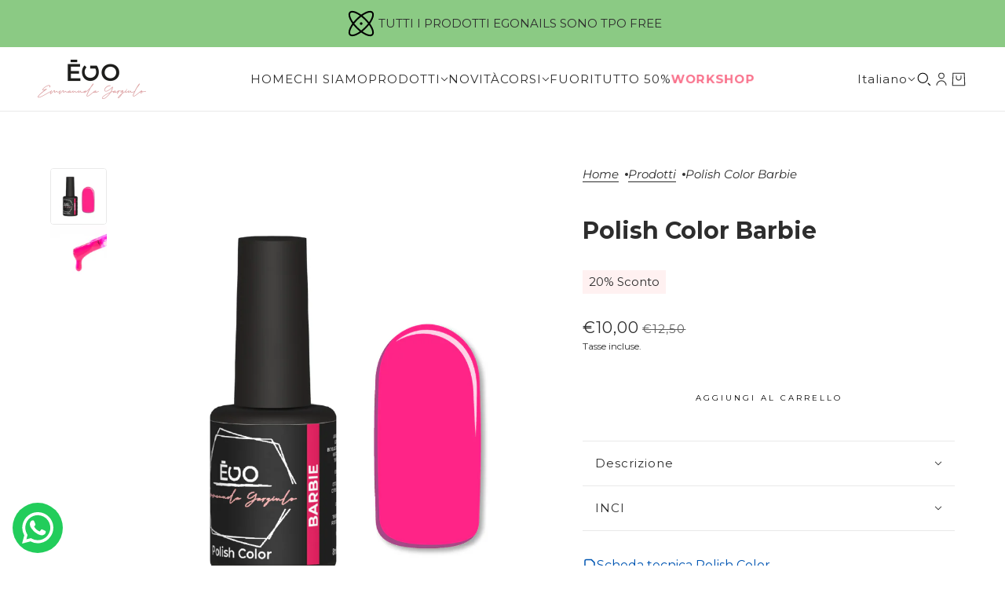

--- FILE ---
content_type: text/html; charset=utf-8
request_url: https://shop-egonails.com/variants/46867451674967/?section_id=pickup
body_size: 322
content:
<div id="shopify-section-pickup" class="shopify-section section--pickup">
  <div class="pickup--form--container"><svg class="icon--root icon--checkmark--small" width="14" height="10" viewBox="0 0 14 10" xmlns="http://www.w3.org/2000/svg">
      <path d="M4.744 7.422 1.798 4.476l-.982.982 3.928 3.928L13.162.968l-.982-.982z" fill="#000" fill-rule="nonzero" />
    </svg><div class="pickup--form--info"><p class="pickup--form--title" data-item="paragraph">Ritiro disponibile presso <strong><span
    tabindex="0"
    data-drawer-open="right"
    data-drawer-view="pickup"
    aria-haspopup="menu"
  >Egonails Boutique</span></strong></p>
        <p class="pickup--form--stock" data-item="caption">Di solito pronto in 24 ore</p>
        <p class="pickup--form--stores" data-item="block-link">
          <span
            tabindex="0"
            data-drawer-open="right"
            data-drawer-view="pickup"
            aria-haspopup="menu"
          >Visualizza informazioni sul negozio</span>
        </p></div>
  </div>

  
  <div class="pickup--drawer--container">
    <div class="pickup--drawer--header">
      <h2 class="pickup--drawer--product-title" data-item="section-heading"></h2>
      <p class="pickup--drawer--variant-title" data-item="nav-text">Default Title</p>
    </div>

    <div class="pickup--drawer--list" role=”list”><div class="pickup--drawer--list-item">
          <div class="pickup--drawer--list-location-container">
            <h3 class="pickup--drawer--list-location-name" data-item="block-heading">Egonails Boutique</h3>

            <div class="divickup--drawer--list-location-map" data-item="block-link">
              <a href="https://google.com/maps/place/Via+Circumvallazione+Esterna+137+80020+Casavatore+NA+Italia" target="_blank" rel="noreferrer">mappa</a>
            </div>
          </div>

          <div class="pickup--drawer--list-stock" data-item="caption"><svg class="icon--root icon--checkmark--small" width="14" height="10" viewBox="0 0 14 10" xmlns="http://www.w3.org/2000/svg">
      <path d="M4.744 7.422 1.798 4.476l-.982.982 3.928 3.928L13.162.968l-.982-.982z" fill="#000" fill-rule="nonzero" />
    </svg><div class="pickup--drawer--list-text">Ritiro disponibile, di solito pronto in 24 ore</div></div>

          <address data-item="paragraph"><p>Via Circumvallazione Esterna 137<br>80020 Casavatore NA<br>Italia</p></address><p class="pickup--drawer--list-phone" data-item="paragraph">
              <a href="tel:+393313160772">+393313160772<br>
              </a>
            </p></div></div>

    <div class="pickup--drawer--return" data-item="block-link">
      <p
        tabindex="0"
        data-drawer-close
        aria-label="chiudi"
      >Ritorna al prodotto</p>
    </div>
  </div>


</div>

--- FILE ---
content_type: text/javascript; charset=utf-8
request_url: https://shop-egonails.com/products/polish-color-barbie.js
body_size: 778
content:
{"id":8472653332823,"title":"Polish Color Barbie","handle":"polish-color-barbie","description":"\u003cdiv style=\"text-align: left;\" data-mce-fragment=\"1\"\u003e\n\u003cdiv data-mce-fragment=\"1\"\u003e\n\u003cdiv style=\"text-align: left;\" data-mce-fragment=\"1\"\u003e\n\u003cdiv data-mce-fragment=\"1\"\u003e\n\u003cp data-mce-fragment=\"1\"\u003e\u003cspan style=\"color: rgb(221, 160, 162);\"\u003e\u003cem\u003e\u003cstrong\u003e8ml - Semipermanente colorato ad altissima pigmentazione già dalla prima stesura.\u003c\/strong\u003e\u003c\/em\u003e\u003c\/span\u003e\u003cbr\u003e\u003cbr\u003eÈ\u003cstrong data-mce-fragment=\"1\"\u003e \u003c\/strong\u003eautolivellante, di facile stesura grazie alla sua elasticità, non cola e non scivola.\u003cbr\u003e\u003cbr\u003e✅ Compatibile con Gel\/Acrygel\/Acrilico\/Semipermanente.\u003cbr data-mce-fragment=\"1\"\u003e\u003cstrong data-mce-fragment=\"1\"\u003e\u003cbr data-mce-fragment=\"1\"\u003eLong lasting fino a 4 settimane:\u003c\/strong\u003e\u003cspan data-mce-fragment=\"1\"\u003e \u003c\/span\u003eha una durata eccellente, resiste a graffi, urti e sbeccature, garantendo un risultato impeccabile e duraturo.\u003cbr data-mce-fragment=\"1\"\u003e\u003cstrong data-mce-fragment=\"1\"\u003e\u003cbr data-mce-fragment=\"1\"\u003eFormulato senza l’utilizzo di HEMA:\u003c\/strong\u003e l’assenza di questo componente permette una maggiore tollerabilità nei soggetti allergici; proprio per questo motivo la nostra linea di Polish è \u003cspan style=\"color: #64cb54;\" data-mce-fragment=\"1\"\u003e\u003cstrong data-mce-fragment=\"1\"\u003eHEMA FREE\u003c\/strong\u003e\u003c\/span\u003e!\u003c\/p\u003e\n\u003cp data-mce-fragment=\"1\"\u003e\u003cstrong data-mce-fragment=\"1\"\u003e\u003cbr\u003eCARATTERISTICHE\u003c\/strong\u003e\u003c\/p\u003e\n\u003cul data-mce-fragment=\"1\"\u003e\n\u003cli data-mce-fragment=\"1\"\u003eTempi di polimerizzazione:\u003cspan data-mce-fragment=\"1\"\u003e \u003c\/span\u003e\u003cstrong data-mce-fragment=\"1\"\u003eLED\/CCFL 60sec - UV 120 sec\u003c\/strong\u003e\n\u003c\/li\u003e\n\u003cli data-mce-fragment=\"1\"\u003ePratica boccetta nera in elegante finitura opaca, che impedisce la penetrazione della luce esterna e l’alterazione del contenuto.\u003c\/li\u003e\n\u003c\/ul\u003e\n\u003c\/div\u003e\n\u003c\/div\u003e\n\u003c\/div\u003e\n\u003c\/div\u003e","published_at":"2023-06-30T14:33:41+02:00","created_at":"2023-06-29T17:26:31+02:00","vendor":"Egonails","type":"","tags":["accademia unghie","accademia unghie napoli","colore unghie","corsi ricostruzione unghie","corsi unghie","polish color","semipermanente rosa","semipermanente rosso","smalto unghie rosa","TPO FREE","unghie napoli","unghie rosa","unghie rosse"],"price":1000,"price_min":1000,"price_max":1000,"available":true,"price_varies":false,"compare_at_price":1250,"compare_at_price_min":1250,"compare_at_price_max":1250,"compare_at_price_varies":false,"variants":[{"id":46867451674967,"title":"Default Title","option1":"Default Title","option2":null,"option3":null,"sku":"","requires_shipping":true,"taxable":true,"featured_image":null,"available":true,"name":"Polish Color Barbie","public_title":null,"options":["Default Title"],"price":1000,"weight":0,"compare_at_price":1250,"inventory_management":"shopify","barcode":"","requires_selling_plan":false,"selling_plan_allocations":[]}],"images":["\/\/cdn.shopify.com\/s\/files\/1\/0609\/8534\/4215\/files\/1BARBIE.jpg?v=1695991478","\/\/cdn.shopify.com\/s\/files\/1\/0609\/8534\/4215\/files\/BARBIE.jpg?v=1695991477"],"featured_image":"\/\/cdn.shopify.com\/s\/files\/1\/0609\/8534\/4215\/files\/1BARBIE.jpg?v=1695991478","options":[{"name":"Title","position":1,"values":["Default Title"]}],"url":"\/products\/polish-color-barbie","media":[{"alt":null,"id":45373934993751,"position":1,"preview_image":{"aspect_ratio":1.0,"height":1080,"width":1080,"src":"https:\/\/cdn.shopify.com\/s\/files\/1\/0609\/8534\/4215\/files\/1BARBIE.jpg?v=1695991478"},"aspect_ratio":1.0,"height":1080,"media_type":"image","src":"https:\/\/cdn.shopify.com\/s\/files\/1\/0609\/8534\/4215\/files\/1BARBIE.jpg?v=1695991478","width":1080},{"alt":null,"id":45345221017943,"position":2,"preview_image":{"aspect_ratio":1.0,"height":1080,"width":1080,"src":"https:\/\/cdn.shopify.com\/s\/files\/1\/0609\/8534\/4215\/files\/BARBIE.jpg?v=1695991477"},"aspect_ratio":1.0,"height":1080,"media_type":"image","src":"https:\/\/cdn.shopify.com\/s\/files\/1\/0609\/8534\/4215\/files\/BARBIE.jpg?v=1695991477","width":1080}],"requires_selling_plan":false,"selling_plan_groups":[]}